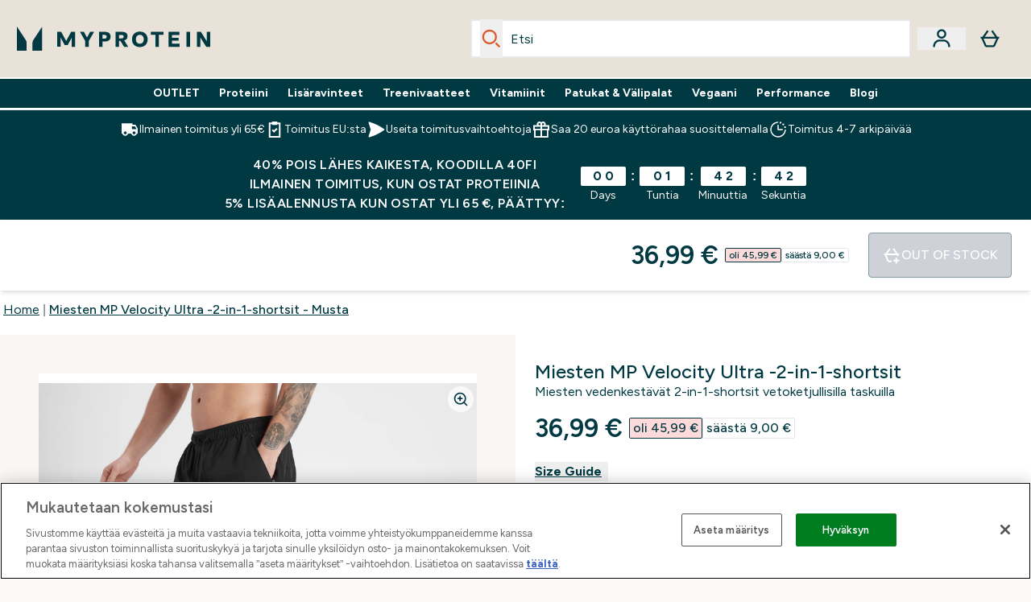

--- FILE ---
content_type: text/html
request_url: https://www.myprotein.fi/fragments/productGalleryFragment
body_size: -1107
content:
<figure class="carouselImages min-w-[250px] lg:min-w-full lg:min-w-full mr-1  "> <picture class="flex h-full  lg:w-full">   <img src="https://www.myprotein.fi/images?url=https://static.thcdn.com/productimg/original/13764961-8875072908402299.jpg&format=webp&auto=avif&crop=1100,1200,smart" alt="Miesten MP Velocity Ultra -2-in-1-shortsit - Musta - XS Image 1" loading="eager" width="1100" height="1200" class="snap-center w-full scroll-smooth h-full object-top rounded-lg false false object-cover mx-auto" decoding="auto" fetchpriority="auto">  </picture>  </figure><script type="module">class t extends HTMLElement{observer;video;constructor(){super(),this.video=this.querySelector("video"),this.observer=new IntersectionObserver(e=>{e[0].isIntersecting&&this.handleVideoAutoplay()},{threshold:.25})}connectedCallback(){this.video&&this.observer.observe(this)}disconnectedCallback(){this.observer.disconnect()}handleVideoAutoplay(){this.video&&(this.video.setAttribute("autoplay",""),this.video.setAttribute("playsinline",""),this.video.play().catch(e=>{console.warn("Autoplay failed:",e)}),this.observer.unobserve(this))}}!customElements.get("gif-banner")&&customElements.define("gif-banner",t);</script>

--- FILE ---
content_type: text/plain;charset=UTF-8
request_url: https://www.myprotein.fi/api/operation/ProductVariants/
body_size: -1079
content:
{"data":{"product":{"sku":13764961,"variants":[{"title":"Miesten MP Velocity Ultra -2-in-1-shortsit - Musta - XS","sku":13764963,"inStock":false,"maxPerOrder":null,"preorderReleaseDate":"2022-04-13","images":[],"product":{"images":[{"original":"https://static.thcdn.com/productimg/original/13764961-8875072908402299.jpg","altText":null},{"original":"https://static.thcdn.com/productimg/original/13764961-7405072908439622.jpg","altText":null},{"original":"https://static.thcdn.com/productimg/original/13764961-1415072908475919.jpg","altText":null},{"original":"https://static.thcdn.com/productimg/original/13764961-3845072908512402.jpg","altText":null}],"sku":13764961},"choices":[{"optionKey":"Size","key":"XS","colour":null,"title":"XS"}],"price":{"price":{"currency":"EUR","amount":"36.99","displayValue":"36,99 €"},"rrp":{"currency":"EUR","amount":"45.99","displayValue":"45,99 €"}},"content":[{"key":"range","value":{"__typename":"ProductContentStringListValue","stringListValue":["Clothing"]}},{"key":"brand","value":{"__typename":"ProductContentStringListValue","stringListValue":["MP"]}}]},{"title":"Miesten MP Velocity Ultra -2-in-1-shortsit - Musta - S","sku":13764964,"inStock":false,"maxPerOrder":null,"preorderReleaseDate":"2022-04-13","images":[],"product":{"images":[{"original":"https://static.thcdn.com/productimg/original/13764961-8875072908402299.jpg","altText":null},{"original":"https://static.thcdn.com/productimg/original/13764961-7405072908439622.jpg","altText":null},{"original":"https://static.thcdn.com/productimg/original/13764961-1415072908475919.jpg","altText":null},{"original":"https://static.thcdn.com/productimg/original/13764961-3845072908512402.jpg","altText":null}],"sku":13764961},"choices":[{"optionKey":"Size","key":"S","colour":null,"title":"S"}],"price":{"price":{"currency":"EUR","amount":"36.99","displayValue":"36,99 €"},"rrp":{"currency":"EUR","amount":"45.99","displayValue":"45,99 €"}},"content":[{"key":"range","value":{"__typename":"ProductContentStringListValue","stringListValue":["Clothing"]}},{"key":"brand","value":{"__typename":"ProductContentStringListValue","stringListValue":["MP"]}}]},{"title":"Miesten MP Velocity Ultra -2-in-1-shortsit - Musta - M","sku":13764965,"inStock":false,"maxPerOrder":null,"preorderReleaseDate":"2022-04-13","images":[],"product":{"images":[{"original":"https://static.thcdn.com/productimg/original/13764961-8875072908402299.jpg","altText":null},{"original":"https://static.thcdn.com/productimg/original/13764961-7405072908439622.jpg","altText":null},{"original":"https://static.thcdn.com/productimg/original/13764961-1415072908475919.jpg","altText":null},{"original":"https://static.thcdn.com/productimg/original/13764961-3845072908512402.jpg","altText":null}],"sku":13764961},"choices":[{"optionKey":"Size","key":"M","colour":null,"title":"M"}],"price":{"price":{"currency":"EUR","amount":"36.99","displayValue":"36,99 €"},"rrp":{"currency":"EUR","amount":"45.99","displayValue":"45,99 €"}},"content":[{"key":"range","value":{"__typename":"ProductContentStringListValue","stringListValue":["Clothing"]}},{"key":"brand","value":{"__typename":"ProductContentStringListValue","stringListValue":["MP"]}}]},{"title":"Miesten MP Velocity Ultra -2-in-1-shortsit - Musta - L","sku":13764966,"inStock":false,"maxPerOrder":null,"preorderReleaseDate":"2022-04-13","images":[],"product":{"images":[{"original":"https://static.thcdn.com/productimg/original/13764961-8875072908402299.jpg","altText":null},{"original":"https://static.thcdn.com/productimg/original/13764961-7405072908439622.jpg","altText":null},{"original":"https://static.thcdn.com/productimg/original/13764961-1415072908475919.jpg","altText":null},{"original":"https://static.thcdn.com/productimg/original/13764961-3845072908512402.jpg","altText":null}],"sku":13764961},"choices":[{"optionKey":"Size","key":"L","colour":null,"title":"L"}],"price":{"price":{"currency":"EUR","amount":"36.99","displayValue":"36,99 €"},"rrp":{"currency":"EUR","amount":"45.99","displayValue":"45,99 €"}},"content":[{"key":"range","value":{"__typename":"ProductContentStringListValue","stringListValue":["Clothing"]}},{"key":"brand","value":{"__typename":"ProductContentStringListValue","stringListValue":["MP"]}}]},{"title":"Miesten MP Velocity Ultra -2-in-1-shortsit - Musta - XL","sku":13764967,"inStock":false,"maxPerOrder":null,"preorderReleaseDate":"2022-04-13","images":[],"product":{"images":[{"original":"https://static.thcdn.com/productimg/original/13764961-8875072908402299.jpg","altText":null},{"original":"https://static.thcdn.com/productimg/original/13764961-7405072908439622.jpg","altText":null},{"original":"https://static.thcdn.com/productimg/original/13764961-1415072908475919.jpg","altText":null},{"original":"https://static.thcdn.com/productimg/original/13764961-3845072908512402.jpg","altText":null}],"sku":13764961},"choices":[{"optionKey":"Size","key":"XL","colour":null,"title":"XL"}],"price":{"price":{"currency":"EUR","amount":"36.99","displayValue":"36,99 €"},"rrp":{"currency":"EUR","amount":"45.99","displayValue":"45,99 €"}},"content":[{"key":"range","value":{"__typename":"ProductContentStringListValue","stringListValue":["Clothing"]}},{"key":"brand","value":{"__typename":"ProductContentStringListValue","stringListValue":["MP"]}}]},{"title":"Miesten MP Velocity Ultra -2-in-1-shortsit - Musta - XXL","sku":13764968,"inStock":false,"maxPerOrder":null,"preorderReleaseDate":"2022-04-13","images":[],"product":{"images":[{"original":"https://static.thcdn.com/productimg/original/13764961-8875072908402299.jpg","altText":null},{"original":"https://static.thcdn.com/productimg/original/13764961-7405072908439622.jpg","altText":null},{"original":"https://static.thcdn.com/productimg/original/13764961-1415072908475919.jpg","altText":null},{"original":"https://static.thcdn.com/productimg/original/13764961-3845072908512402.jpg","altText":null}],"sku":13764961},"choices":[{"optionKey":"Size","key":"XXL","colour":null,"title":"XXL"}],"price":{"price":{"currency":"EUR","amount":"36.99","displayValue":"36,99 €"},"rrp":{"currency":"EUR","amount":"45.99","displayValue":"45,99 €"}},"content":[{"key":"range","value":{"__typename":"ProductContentStringListValue","stringListValue":["Clothing"]}},{"key":"brand","value":{"__typename":"ProductContentStringListValue","stringListValue":["MP"]}}]},{"title":"Miesten MP Velocity Ultra -2-in-1-shortsit - Musta - XXXL","sku":13764969,"inStock":false,"maxPerOrder":null,"preorderReleaseDate":"2022-04-13","images":[],"product":{"images":[{"original":"https://static.thcdn.com/productimg/original/13764961-8875072908402299.jpg","altText":null},{"original":"https://static.thcdn.com/productimg/original/13764961-7405072908439622.jpg","altText":null},{"original":"https://static.thcdn.com/productimg/original/13764961-1415072908475919.jpg","altText":null},{"original":"https://static.thcdn.com/productimg/original/13764961-3845072908512402.jpg","altText":null}],"sku":13764961},"choices":[{"optionKey":"Size","key":"XXXL","colour":null,"title":"XXXL"}],"price":{"price":{"currency":"EUR","amount":"36.99","displayValue":"36,99 €"},"rrp":{"currency":"EUR","amount":"45.99","displayValue":"45,99 €"}},"content":[{"key":"range","value":{"__typename":"ProductContentStringListValue","stringListValue":["Clothing"]}},{"key":"brand","value":{"__typename":"ProductContentStringListValue","stringListValue":["MP"]}}]}]}},"extensions":{"ray":"SnJd9flZEfChkge-tWJP7Q","server":"PRODUCTION-D-D4LKS","flags":[],"experiments":{},"rateLimitersFiring":[{"captchaBypassAvailable":[{"type":"V2_VISIBLE","siteKey":"6Lcs1QYUAAAAAJS_m-vZsQCSv6lnqOxXUh_7BnZ1"},{"type":"V2_INVISIBLE","siteKey":"6Lf4fiMUAAAAAGRkNt_wJnf79ra2LSdFBlTL-Wcf"}],"rateLimitingBucket":"MARKETING_MATERIAL_SIGN_UP"},{"captchaBypassAvailable":[{"type":"V2_VISIBLE","siteKey":"6Lcs1QYUAAAAAJS_m-vZsQCSv6lnqOxXUh_7BnZ1"},{"type":"V2_INVISIBLE","siteKey":"6Lf4fiMUAAAAAGRkNt_wJnf79ra2LSdFBlTL-Wcf"}],"rateLimitingBucket":"REFERRAL_EMAIL"}],"surrogateControl":{"noStore":true,"maxAge":null,"swr":null,"sie":null,"scope":null}}}